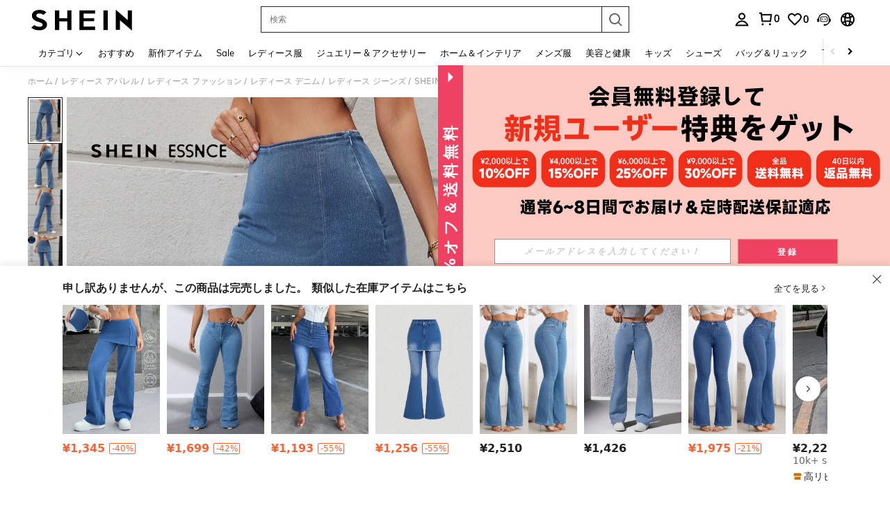

--- FILE ---
content_type: text/javascript
request_url: https://metrics.fitanalytics.com/metrics/widget?garmentId=&event=load&value=false&iid=1zirll8h2j&platform=desktop&widget_version=&shop_country=JP&shop_language=ja&experiments=&hostname=jp.shein.com&firedAt=1769430484&shortSid=&ps=0&ssrc=&_=1769430484111&callback=Zepto1769430478409
body_size: -157
content:
/**/ typeof Zepto1769430478409 === 'function' && Zepto1769430478409({"received":true});

--- FILE ---
content_type: text/plain;charset=UTF-8
request_url: https://us-fp.apitd.net/web/v2?partner=shein_central
body_size: 584
content:
{"code":"000","result":"AF6ZvOoAD48Mb929dM0pXkQMCNCpZY6fLjyDGUBL1s6+mK5lw6A27bhmRr94bkZCOJG60t9RszQ7RV8XaiCOWk7/T5NNrUekoWRFLXM77UcaLdBBZxYAB+HPDc7nz7EbrOBVwe1Ne00sS93UMskjbnaxbwP3Xi1+PkQMFI9/xdbu1W5l2eSjuPFxgckQeFvw0a298IOWmnMp3n+j6thVqFwL02M49VC90DW0NOAQ7tbbHuec++2N/FfC7sj5g40ko5R5WeWJi2GgaRc/kql6azjWjmehdeM8x2ZR7SmQ2aFRhS4IaYj2A+qHRdJDhOl7DMliwyeZQn6HyogdoVd6K5XWxOKeb3AT/wmTi/X8WQQ2d3bH3pGjpROyC3+o+c4q7EGGQ8h2FVaFU2zhorPgBlUn45dXBrUd0AXdwQwez4bsvrV5b43UY57nDArgsC+lwSt+aR9xHAq3NQIcmHY3KvwaUHHwO3nTXRl+8ei2bDDIZCdIi6v8cVmrJ6QVOkFX2oPF8Br1WTdgBNoE/wW6kQ==","requestId":"jj9i6dl13z0u0c8x4zaoh9p5opmzivlnw6jdh1bnpvcmoi1q"}

--- FILE ---
content_type: text/javascript; charset=utf-8
request_url: https://jp.shein.com/devices/v3/profile/web?callback=smCB_1769430469770&organization=FPNyuLhAtVnAeldjikus&smdata=W7N7Uu94bq%2BVmrg%2BpkkKvFZgZI6vVFKHggGLCpoWNAyLfiDESYk9Gwzi19A0DHtQDrT42%2Foent1o4GSZklr%2BnGkql5UGHIauIFLeZnYwLOtNtILmq%2FEbuvDQeSEcqqvwtMhYnWsWYdMPIAJgiui1SwLWG4Pf7%2FH%2BculbN6U8R90ilLvIxnoDasMj6A8jtfqCRFwnDTQ9O9slsjC17D62VAMGtCauieKjg8tTDrkiiXbnB%2BYmRaCz73D0eKeaGD11Pgs2dth9LEKEBccnHaHE2rNowUYdTRcnjqkMW55ip%2Bv9gQDj6y4WN5950%2FvsPUg3sC9fpKbJ%2F7MYqfEwBaZjTy%2FiEZgqqOwQXLYwC8lFwb3d8gQ2SRfaUVaEjasxNBMoMkxFARPWSjtMy8rkflBKBOGEHeEY%2F1S8zxMoteb%2B0L06wdW4j%2BI4z9bqtdiTotrNuJnxvy3yYaZnF5En0eENxk%2BzyTCNp9D5VZMEQzWcZrEBY5lV3Z3zGfiLtuSB8BCbyLoOTZ%2FLJjlFT13HbqaLOhANv3CKCSQtA6DdVBaPIjeuF5jlijrQ47BKBmiOmce9hvkL2zUwLe4Lov0BeNfDvFDt%2B83YctAEUTXdD7SPUzNBhz58TsGawF7vRFQkuBtMm7ZDkAyeLys32fjLof9m%2FsK65AWVmRUc%2Fe25ZGSBsYpfMTQHAOg2r%2B7Yx7ikm9jj%2FnK%2BRpcORGkEXU%2BZ%2B0IuNgBnokWu1eTdE%2BYNhaYePJYkz8mSWmJ06j5MJzIMyA60HlM3rpkrJR1D%2Bn%2BRiopkhHoronPrRfZTiI6ACn3zf3QhGHQtkPrW0qkAuLp7nIyWxayKWm6Fri6yJeunKsJ0jamW2zHQj1Z7y0E6oX0ibWtE4z6q0a6VPGXeUjtLRxfDCmou9h4YvEQ%2BVaLdMnPMVU2Hg8oQEyDyLXwLJWQesWldu2LOgWsRQ22zM%2FvNYgTcskOPJTXBB0zWvWqlxSOXy7I0HGOkIqbRkZEez14xfkqbW995GwDRNQ4IhEIPfYTZfqPR5EHEil%2BdbicVWXACSf5FGRcDq%2BIoOuBzMcNu2A5vBCWt%2FMF2oVnwyo1gxdxuXY8mhRR66LM1Od1TSvfQZqhiZESYf94S1nR%2BX9NpmGw%2BeqH9nd8xMJil34vhK4LtyzOz0wIvOaeS1ZirycK%2Bm%2BhD58jwpWfc%2F7PwXsRfZ1toOti%2FIfgD%2BtzUHRGQmFOyERsURJ9de2vkIvxRZPngVDqYw5LeMrWDqP5mfheR7%2FfUYC%2BjJxqoGKXvhLP5VA%2FUuHmMEXGfofn8KW8cnFWhYctD8TMsA0kkXGnXFWKbynzeMFgIDlJhLqrNAiGJ93ozHgCpis9qhD1rY8YTAUvFigCOtScT2zUIasrHNjojsSZbmm1wZBKpwAQ%3D%3D1487577677129&os=web&version=2.0.0
body_size: -323
content:
window['smCB_1769430469770'] && smCB_1769430469770({"code":1100,"detail":{"len":"12","sign":"kqnHTg5SnnBnnV8ta/7z7A==","timestamp":"1487582755342"},"requestId":"f936b83d35271431a0bfbb6601fa2cb4"})